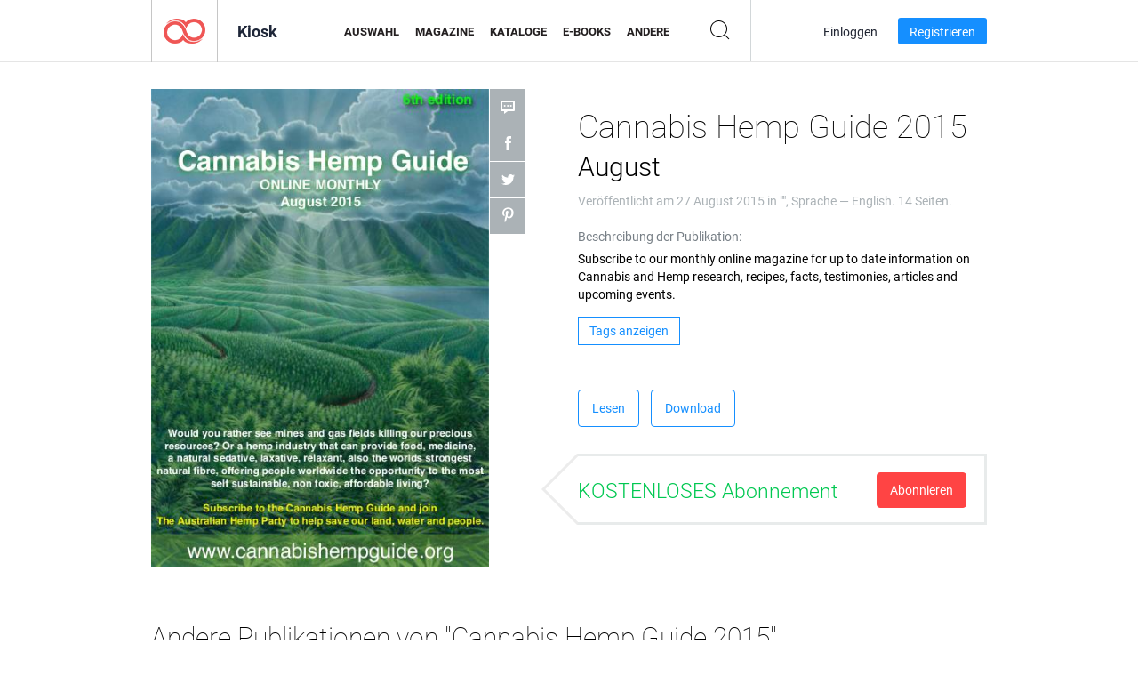

--- FILE ---
content_type: text/html; charset=UTF-8
request_url: https://app.joomag.com/Frontend/WebService/magazines.json.php?isAjax=true&feed=back_issues&set_id=292155&not_include_issue_uid=0481108001440657569&offset=0&limit=4
body_size: 468
content:
{"items":[{"uid":"0577477001448889237","title":"Cannabis Hemp Guide 2015 November","cover":"https:\/\/s12cdn.joomag.com\/res_mag\/0\/176\/176194\/633032\/thumbs\/15688832.jpg?1558098682","volume":"November","category":null,"url":"https:\/\/viewer.joomag.com\/cannabis-hemp-guide-2015-november\/0577477001448889237","infoPage":"https:\/\/newsstand.joomag.com\/de\/cannabis-hemp-guide-2015-november\/0577477001448889237","categoryPage":"https:\/\/newsstand.joomag.com\/de\/others\/\/","magInfo":"https:\/\/newsstand.joomag.com\/de\/cannabis-hemp-guide-2015-november\/0577477001448889237","width":595,"height":841,"showAdultOverlay":0},{"uid":"0763949001446327901","title":"Cannabis Hemp Guide 2015 October","cover":"https:\/\/s12cdn.joomag.com\/res_mag\/0\/176\/176194\/609206\/thumbs\/15029471.jpg?1558098662","volume":"October","category":null,"url":"https:\/\/viewer.joomag.com\/cannabis-hemp-guide-2015-october\/0763949001446327901","infoPage":"https:\/\/newsstand.joomag.com\/de\/cannabis-hemp-guide-2015-october\/0763949001446327901","categoryPage":"https:\/\/newsstand.joomag.com\/de\/others\/\/","magInfo":"https:\/\/newsstand.joomag.com\/de\/cannabis-hemp-guide-2015-october\/0763949001446327901","width":595,"height":841,"showAdultOverlay":0},{"uid":"0911996001444847743","title":"Cannabis Hemp Guide 2015 September","cover":"https:\/\/s12cdn.joomag.com\/res_mag\/0\/176\/176194\/595527\/thumbs\/14657552.jpg?1558098652","volume":"September","category":null,"url":"https:\/\/viewer.joomag.com\/cannabis-hemp-guide-2015-september\/0911996001444847743","infoPage":"https:\/\/newsstand.joomag.com\/de\/cannabis-hemp-guide-2015-september\/0911996001444847743","categoryPage":"https:\/\/newsstand.joomag.com\/de\/others\/\/","magInfo":"https:\/\/newsstand.joomag.com\/de\/cannabis-hemp-guide-2015-september\/0911996001444847743","width":595,"height":841,"showAdultOverlay":0},{"uid":"0270010001438776696","title":"Cannabis Hemp Guide 2015 July 2015","cover":"https:\/\/s12cdn.joomag.com\/res_mag\/0\/176\/176194\/553113\/thumbs\/13500844.jpg?1558098622","volume":"July 2015","category":null,"url":"https:\/\/viewer.joomag.com\/cannabis-hemp-guide-2015-july-2015\/0270010001438776696","infoPage":"https:\/\/newsstand.joomag.com\/de\/cannabis-hemp-guide-2015-july-2015\/0270010001438776696","categoryPage":"https:\/\/newsstand.joomag.com\/de\/others\/\/","magInfo":"https:\/\/newsstand.joomag.com\/de\/cannabis-hemp-guide-2015-july-2015\/0270010001438776696","width":595,"height":841,"showAdultOverlay":0}],"total":8}